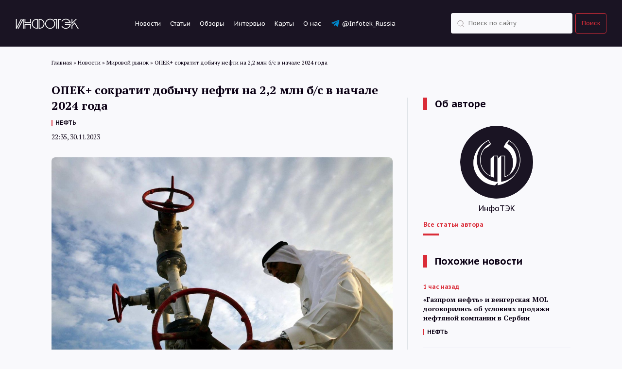

--- FILE ---
content_type: text/html; charset=UTF-8
request_url: https://itek.ru/news/opek-sokratit-dobychu-nefti-na-2-2-mln-b-s-v-nachale-2024-goda/
body_size: 11067
content:
<!doctype html>
<html lang="ru-RU">
    <head>
        <meta charset="UTF-8">
        <!--[if IE]>
            <meta http-equiv="X-UA-Compatible" content="IE = edge">
        <![endif]-->
        <meta name="viewport" content="width=device-width,initial-scale=1">
        <script id="yookassa-own-payment-methods-head">
window.yookassaOwnPaymentMethods = ["yookassa_epl"];
</script>
<meta name='robots' content='index, follow, max-image-preview:large, max-snippet:-1, max-video-preview:-1' />

	<!-- This site is optimized with the Yoast SEO plugin v25.6 - https://yoast.com/wordpress/plugins/seo/ -->
	<title>Как сократят добычу нефти участники ОПЕК+: новые решения | ИнфоТЭК</title>
	<meta name="description" content="Заседание ОПЕК+, которое заставило рынок поволноваться в последнюю неделю, в четверг всё-таки пришло к своему логическому завершению: страны договорились о сокращении добычи нефти в общей сложности..." />
	<link rel="canonical" href="https://itek.ru/news/opek-sokratit-dobychu-nefti-na-2-2-mln-b-s-v-nachale-2024-goda/" />
	<meta property="og:locale" content="ru_RU" />
	<meta property="og:type" content="article" />
	<meta property="og:title" content="Как сократят добычу нефти участники ОПЕК+: новые решения" />
	<meta property="og:description" content="Заседание ОПЕК+, которое заставило рынок поволноваться в последнюю неделю, в четверг всё-таки пришло к своему логическому завершению: страны договорились о сокращении добычи нефти в общей сложности на 2,2 млн б/с в первом квартале 2024 года. Вице-премьер России Александр Новак после заседания пояснил, что из этого объема 1 млн б/с придется на Саудовскую Аравию, 500 тыс. [&hellip;]" />
	<meta property="og:url" content="https://itek.ru/news/opek-sokratit-dobychu-nefti-na-2-2-mln-b-s-v-nachale-2024-goda/" />
	<meta property="og:site_name" content="ИнфоТЭК" />
	<meta property="article:modified_time" content="2023-11-30T19:44:21+00:00" />
	<meta property="og:image" content="https://itek.ru/wp-content/uploads/2023/02/neft-araby.jpg" />
	<meta property="og:image:width" content="1500" />
	<meta property="og:image:height" content="951" />
	<meta property="og:image:type" content="image/jpeg" />
	<meta name="twitter:card" content="summary_large_image" />
	<meta name="twitter:title" content="Как сократят добычу нефти участники ОПЕК+: новые решения" />
	<meta name="twitter:description" content="Заседание ОПЕК+, которое заставило рынок поволноваться в последнюю неделю, в четверг всё-таки пришло к своему логическому завершению: страны договорились о сокращении добычи нефти в общей сложности..." />
	<script type="application/ld+json" class="yoast-schema-graph">{"@context":"https://schema.org","@graph":[{"@type":"WebPage","@id":"https://itek.ru/news/opek-sokratit-dobychu-nefti-na-2-2-mln-b-s-v-nachale-2024-goda/","url":"https://itek.ru/news/opek-sokratit-dobychu-nefti-na-2-2-mln-b-s-v-nachale-2024-goda/","name":"ОПЕК+ сократит добычу нефти на 2,2 млн б/с в начале 2024 года | ИнфоТЭК","isPartOf":{"@id":"https://itek.ru/#website"},"primaryImageOfPage":{"@id":"https://itek.ru/news/opek-sokratit-dobychu-nefti-na-2-2-mln-b-s-v-nachale-2024-goda/#primaryimage"},"image":{"@id":"https://itek.ru/news/opek-sokratit-dobychu-nefti-na-2-2-mln-b-s-v-nachale-2024-goda/#primaryimage"},"thumbnailUrl":"https://itek.ru/wp-content/uploads/2023/02/neft-araby.jpg","datePublished":"2023-11-30T19:35:26+00:00","dateModified":"2023-11-30T19:44:21+00:00","inLanguage":"ru-RU","potentialAction":[{"@type":"ReadAction","target":["https://itek.ru/news/opek-sokratit-dobychu-nefti-na-2-2-mln-b-s-v-nachale-2024-goda/"]}]},{"@type":"ImageObject","inLanguage":"ru-RU","@id":"https://itek.ru/news/opek-sokratit-dobychu-nefti-na-2-2-mln-b-s-v-nachale-2024-goda/#primaryimage","url":"https://itek.ru/wp-content/uploads/2023/02/neft-araby.jpg","contentUrl":"https://itek.ru/wp-content/uploads/2023/02/neft-araby.jpg","width":1500,"height":951},{"@type":"WebSite","@id":"https://itek.ru/#website","url":"https://itek.ru/","name":"ИнфоТЭК","description":"Новости ТЭК России и мира, аналитика, мнения","publisher":{"@id":"https://itek.ru/#organization"},"potentialAction":[{"@type":"SearchAction","target":{"@type":"EntryPoint","urlTemplate":"https://itek.ru/?s={search_term_string}"},"query-input":{"@type":"PropertyValueSpecification","valueRequired":true,"valueName":"search_term_string"}}],"inLanguage":"ru-RU"},{"@type":"Organization","@id":"https://itek.ru/#organization","name":"ИнфоТЭК-Терминал","alternateName":"ИнфоТЭК","url":"https://itek.ru/","logo":{"@type":"ImageObject","inLanguage":"ru-RU","@id":"https://itek.ru/#/schema/logo/image/","url":"https://itek.ru/wp-content/uploads/2023/09/Black-bg-flat.png","contentUrl":"https://itek.ru/wp-content/uploads/2023/09/Black-bg-flat.png","width":361,"height":359,"caption":"ИнфоТЭК-Терминал"},"image":{"@id":"https://itek.ru/#/schema/logo/image/"},"sameAs":["https://t.me/Infotek_Russia"]}]}</script>
	<!-- / Yoast SEO plugin. -->


<link rel='stylesheet' id='wp-block-library-css' href='https://itek.ru/wp-includes/css/dist/block-library/style.min.css?ver=6.6.1' media='all' />
<style id='co-authors-plus-coauthors-style-inline-css'>
.wp-block-co-authors-plus-coauthors.is-layout-flow [class*=wp-block-co-authors-plus]{display:inline}

</style>
<style id='co-authors-plus-avatar-style-inline-css'>
.wp-block-co-authors-plus-avatar :where(img){height:auto;max-width:100%;vertical-align:bottom}.wp-block-co-authors-plus-coauthors.is-layout-flow .wp-block-co-authors-plus-avatar :where(img){vertical-align:middle}.wp-block-co-authors-plus-avatar:is(.alignleft,.alignright){display:table}.wp-block-co-authors-plus-avatar.aligncenter{display:table;margin-inline:auto}

</style>
<style id='co-authors-plus-image-style-inline-css'>
.wp-block-co-authors-plus-image{margin-bottom:0}.wp-block-co-authors-plus-image :where(img){height:auto;max-width:100%;vertical-align:bottom}.wp-block-co-authors-plus-coauthors.is-layout-flow .wp-block-co-authors-plus-image :where(img){vertical-align:middle}.wp-block-co-authors-plus-image:is(.alignfull,.alignwide) :where(img){width:100%}.wp-block-co-authors-plus-image:is(.alignleft,.alignright){display:table}.wp-block-co-authors-plus-image.aligncenter{display:table;margin-inline:auto}

</style>
<style id='classic-theme-styles-inline-css'>
/*! This file is auto-generated */
.wp-block-button__link{color:#fff;background-color:#32373c;border-radius:9999px;box-shadow:none;text-decoration:none;padding:calc(.667em + 2px) calc(1.333em + 2px);font-size:1.125em}.wp-block-file__button{background:#32373c;color:#fff;text-decoration:none}
</style>
<style id='global-styles-inline-css'>
:root{--wp--preset--aspect-ratio--square: 1;--wp--preset--aspect-ratio--4-3: 4/3;--wp--preset--aspect-ratio--3-4: 3/4;--wp--preset--aspect-ratio--3-2: 3/2;--wp--preset--aspect-ratio--2-3: 2/3;--wp--preset--aspect-ratio--16-9: 16/9;--wp--preset--aspect-ratio--9-16: 9/16;--wp--preset--color--black: #000000;--wp--preset--color--cyan-bluish-gray: #abb8c3;--wp--preset--color--white: #ffffff;--wp--preset--color--pale-pink: #f78da7;--wp--preset--color--vivid-red: #cf2e2e;--wp--preset--color--luminous-vivid-orange: #ff6900;--wp--preset--color--luminous-vivid-amber: #fcb900;--wp--preset--color--light-green-cyan: #7bdcb5;--wp--preset--color--vivid-green-cyan: #00d084;--wp--preset--color--pale-cyan-blue: #8ed1fc;--wp--preset--color--vivid-cyan-blue: #0693e3;--wp--preset--color--vivid-purple: #9b51e0;--wp--preset--gradient--vivid-cyan-blue-to-vivid-purple: linear-gradient(135deg,rgba(6,147,227,1) 0%,rgb(155,81,224) 100%);--wp--preset--gradient--light-green-cyan-to-vivid-green-cyan: linear-gradient(135deg,rgb(122,220,180) 0%,rgb(0,208,130) 100%);--wp--preset--gradient--luminous-vivid-amber-to-luminous-vivid-orange: linear-gradient(135deg,rgba(252,185,0,1) 0%,rgba(255,105,0,1) 100%);--wp--preset--gradient--luminous-vivid-orange-to-vivid-red: linear-gradient(135deg,rgba(255,105,0,1) 0%,rgb(207,46,46) 100%);--wp--preset--gradient--very-light-gray-to-cyan-bluish-gray: linear-gradient(135deg,rgb(238,238,238) 0%,rgb(169,184,195) 100%);--wp--preset--gradient--cool-to-warm-spectrum: linear-gradient(135deg,rgb(74,234,220) 0%,rgb(151,120,209) 20%,rgb(207,42,186) 40%,rgb(238,44,130) 60%,rgb(251,105,98) 80%,rgb(254,248,76) 100%);--wp--preset--gradient--blush-light-purple: linear-gradient(135deg,rgb(255,206,236) 0%,rgb(152,150,240) 100%);--wp--preset--gradient--blush-bordeaux: linear-gradient(135deg,rgb(254,205,165) 0%,rgb(254,45,45) 50%,rgb(107,0,62) 100%);--wp--preset--gradient--luminous-dusk: linear-gradient(135deg,rgb(255,203,112) 0%,rgb(199,81,192) 50%,rgb(65,88,208) 100%);--wp--preset--gradient--pale-ocean: linear-gradient(135deg,rgb(255,245,203) 0%,rgb(182,227,212) 50%,rgb(51,167,181) 100%);--wp--preset--gradient--electric-grass: linear-gradient(135deg,rgb(202,248,128) 0%,rgb(113,206,126) 100%);--wp--preset--gradient--midnight: linear-gradient(135deg,rgb(2,3,129) 0%,rgb(40,116,252) 100%);--wp--preset--font-size--small: 13px;--wp--preset--font-size--medium: 20px;--wp--preset--font-size--large: 36px;--wp--preset--font-size--x-large: 42px;--wp--preset--spacing--20: 0.44rem;--wp--preset--spacing--30: 0.67rem;--wp--preset--spacing--40: 1rem;--wp--preset--spacing--50: 1.5rem;--wp--preset--spacing--60: 2.25rem;--wp--preset--spacing--70: 3.38rem;--wp--preset--spacing--80: 5.06rem;--wp--preset--shadow--natural: 6px 6px 9px rgba(0, 0, 0, 0.2);--wp--preset--shadow--deep: 12px 12px 50px rgba(0, 0, 0, 0.4);--wp--preset--shadow--sharp: 6px 6px 0px rgba(0, 0, 0, 0.2);--wp--preset--shadow--outlined: 6px 6px 0px -3px rgba(255, 255, 255, 1), 6px 6px rgba(0, 0, 0, 1);--wp--preset--shadow--crisp: 6px 6px 0px rgba(0, 0, 0, 1);}:where(.is-layout-flex){gap: 0.5em;}:where(.is-layout-grid){gap: 0.5em;}body .is-layout-flex{display: flex;}.is-layout-flex{flex-wrap: wrap;align-items: center;}.is-layout-flex > :is(*, div){margin: 0;}body .is-layout-grid{display: grid;}.is-layout-grid > :is(*, div){margin: 0;}:where(.wp-block-columns.is-layout-flex){gap: 2em;}:where(.wp-block-columns.is-layout-grid){gap: 2em;}:where(.wp-block-post-template.is-layout-flex){gap: 1.25em;}:where(.wp-block-post-template.is-layout-grid){gap: 1.25em;}.has-black-color{color: var(--wp--preset--color--black) !important;}.has-cyan-bluish-gray-color{color: var(--wp--preset--color--cyan-bluish-gray) !important;}.has-white-color{color: var(--wp--preset--color--white) !important;}.has-pale-pink-color{color: var(--wp--preset--color--pale-pink) !important;}.has-vivid-red-color{color: var(--wp--preset--color--vivid-red) !important;}.has-luminous-vivid-orange-color{color: var(--wp--preset--color--luminous-vivid-orange) !important;}.has-luminous-vivid-amber-color{color: var(--wp--preset--color--luminous-vivid-amber) !important;}.has-light-green-cyan-color{color: var(--wp--preset--color--light-green-cyan) !important;}.has-vivid-green-cyan-color{color: var(--wp--preset--color--vivid-green-cyan) !important;}.has-pale-cyan-blue-color{color: var(--wp--preset--color--pale-cyan-blue) !important;}.has-vivid-cyan-blue-color{color: var(--wp--preset--color--vivid-cyan-blue) !important;}.has-vivid-purple-color{color: var(--wp--preset--color--vivid-purple) !important;}.has-black-background-color{background-color: var(--wp--preset--color--black) !important;}.has-cyan-bluish-gray-background-color{background-color: var(--wp--preset--color--cyan-bluish-gray) !important;}.has-white-background-color{background-color: var(--wp--preset--color--white) !important;}.has-pale-pink-background-color{background-color: var(--wp--preset--color--pale-pink) !important;}.has-vivid-red-background-color{background-color: var(--wp--preset--color--vivid-red) !important;}.has-luminous-vivid-orange-background-color{background-color: var(--wp--preset--color--luminous-vivid-orange) !important;}.has-luminous-vivid-amber-background-color{background-color: var(--wp--preset--color--luminous-vivid-amber) !important;}.has-light-green-cyan-background-color{background-color: var(--wp--preset--color--light-green-cyan) !important;}.has-vivid-green-cyan-background-color{background-color: var(--wp--preset--color--vivid-green-cyan) !important;}.has-pale-cyan-blue-background-color{background-color: var(--wp--preset--color--pale-cyan-blue) !important;}.has-vivid-cyan-blue-background-color{background-color: var(--wp--preset--color--vivid-cyan-blue) !important;}.has-vivid-purple-background-color{background-color: var(--wp--preset--color--vivid-purple) !important;}.has-black-border-color{border-color: var(--wp--preset--color--black) !important;}.has-cyan-bluish-gray-border-color{border-color: var(--wp--preset--color--cyan-bluish-gray) !important;}.has-white-border-color{border-color: var(--wp--preset--color--white) !important;}.has-pale-pink-border-color{border-color: var(--wp--preset--color--pale-pink) !important;}.has-vivid-red-border-color{border-color: var(--wp--preset--color--vivid-red) !important;}.has-luminous-vivid-orange-border-color{border-color: var(--wp--preset--color--luminous-vivid-orange) !important;}.has-luminous-vivid-amber-border-color{border-color: var(--wp--preset--color--luminous-vivid-amber) !important;}.has-light-green-cyan-border-color{border-color: var(--wp--preset--color--light-green-cyan) !important;}.has-vivid-green-cyan-border-color{border-color: var(--wp--preset--color--vivid-green-cyan) !important;}.has-pale-cyan-blue-border-color{border-color: var(--wp--preset--color--pale-cyan-blue) !important;}.has-vivid-cyan-blue-border-color{border-color: var(--wp--preset--color--vivid-cyan-blue) !important;}.has-vivid-purple-border-color{border-color: var(--wp--preset--color--vivid-purple) !important;}.has-vivid-cyan-blue-to-vivid-purple-gradient-background{background: var(--wp--preset--gradient--vivid-cyan-blue-to-vivid-purple) !important;}.has-light-green-cyan-to-vivid-green-cyan-gradient-background{background: var(--wp--preset--gradient--light-green-cyan-to-vivid-green-cyan) !important;}.has-luminous-vivid-amber-to-luminous-vivid-orange-gradient-background{background: var(--wp--preset--gradient--luminous-vivid-amber-to-luminous-vivid-orange) !important;}.has-luminous-vivid-orange-to-vivid-red-gradient-background{background: var(--wp--preset--gradient--luminous-vivid-orange-to-vivid-red) !important;}.has-very-light-gray-to-cyan-bluish-gray-gradient-background{background: var(--wp--preset--gradient--very-light-gray-to-cyan-bluish-gray) !important;}.has-cool-to-warm-spectrum-gradient-background{background: var(--wp--preset--gradient--cool-to-warm-spectrum) !important;}.has-blush-light-purple-gradient-background{background: var(--wp--preset--gradient--blush-light-purple) !important;}.has-blush-bordeaux-gradient-background{background: var(--wp--preset--gradient--blush-bordeaux) !important;}.has-luminous-dusk-gradient-background{background: var(--wp--preset--gradient--luminous-dusk) !important;}.has-pale-ocean-gradient-background{background: var(--wp--preset--gradient--pale-ocean) !important;}.has-electric-grass-gradient-background{background: var(--wp--preset--gradient--electric-grass) !important;}.has-midnight-gradient-background{background: var(--wp--preset--gradient--midnight) !important;}.has-small-font-size{font-size: var(--wp--preset--font-size--small) !important;}.has-medium-font-size{font-size: var(--wp--preset--font-size--medium) !important;}.has-large-font-size{font-size: var(--wp--preset--font-size--large) !important;}.has-x-large-font-size{font-size: var(--wp--preset--font-size--x-large) !important;}
:where(.wp-block-post-template.is-layout-flex){gap: 1.25em;}:where(.wp-block-post-template.is-layout-grid){gap: 1.25em;}
:where(.wp-block-columns.is-layout-flex){gap: 2em;}:where(.wp-block-columns.is-layout-grid){gap: 2em;}
:root :where(.wp-block-pullquote){font-size: 1.5em;line-height: 1.6;}
</style>
<link rel='stylesheet' id='woocommerce-layout-css' href='https://itek.ru/wp-content/plugins/woocommerce/assets/css/woocommerce-layout.css?ver=9.8.6' media='all' />
<link rel='stylesheet' id='woocommerce-smallscreen-css' href='https://itek.ru/wp-content/plugins/woocommerce/assets/css/woocommerce-smallscreen.css?ver=9.8.6' media='only screen and (max-width: 768px)' />
<link rel='stylesheet' id='woocommerce-general-css' href='https://itek.ru/wp-content/plugins/woocommerce/assets/css/woocommerce.css?ver=9.8.6' media='all' />
<style id='woocommerce-inline-inline-css'>
.woocommerce form .form-row .required { visibility: visible; }
</style>
<link rel='stylesheet' id='brands-styles-css' href='https://itek.ru/wp-content/plugins/woocommerce/assets/css/brands.css?ver=9.8.6' media='all' />
<link rel='stylesheet' id='infotek-style-css' href='https://itek.ru/wp-content/themes/infotek/css/main.min.css?ver=1768844464' media='all' />
<link rel='stylesheet' id='fancybox-style-css' href='https://itek.ru/wp-content/themes/infotek/css/jquery.fancybox.min.css?ver=6.6.1' media='all' />
<script src="https://itek.ru/wp-includes/js/jquery/jquery.min.js?ver=3.7.1" id="jquery-core-js"></script>
<script src="https://itek.ru/wp-includes/js/jquery/jquery-migrate.min.js?ver=3.4.1" id="jquery-migrate-js"></script>
<script src="https://itek.ru/wp-content/plugins/woocommerce/assets/js/jquery-blockui/jquery.blockUI.min.js?ver=2.7.0-wc.9.8.6" id="jquery-blockui-js" defer data-wp-strategy="defer"></script>
<script id="wc-add-to-cart-js-extra">
var wc_add_to_cart_params = {"ajax_url":"\/wp-admin\/admin-ajax.php","wc_ajax_url":"\/?wc-ajax=%%endpoint%%","i18n_view_cart":"\u041f\u0440\u043e\u0441\u043c\u043e\u0442\u0440 \u043a\u043e\u0440\u0437\u0438\u043d\u044b","cart_url":"https:\/\/itek.ru\/cart\/","is_cart":"","cart_redirect_after_add":"yes"};
</script>
<script src="https://itek.ru/wp-content/plugins/woocommerce/assets/js/frontend/add-to-cart.min.js?ver=9.8.6" id="wc-add-to-cart-js" defer data-wp-strategy="defer"></script>
<script src="https://itek.ru/wp-content/plugins/woocommerce/assets/js/js-cookie/js.cookie.min.js?ver=2.1.4-wc.9.8.6" id="js-cookie-js" defer data-wp-strategy="defer"></script>
<script id="woocommerce-js-extra">
var woocommerce_params = {"ajax_url":"\/wp-admin\/admin-ajax.php","wc_ajax_url":"\/?wc-ajax=%%endpoint%%","i18n_password_show":"\u041f\u043e\u043a\u0430\u0437\u0430\u0442\u044c \u043f\u0430\u0440\u043e\u043b\u044c","i18n_password_hide":"\u0421\u043a\u0440\u044b\u0442\u044c \u043f\u0430\u0440\u043e\u043b\u044c"};
</script>
<script src="https://itek.ru/wp-content/plugins/woocommerce/assets/js/frontend/woocommerce.min.js?ver=9.8.6" id="woocommerce-js" defer data-wp-strategy="defer"></script>
	<noscript><style>.woocommerce-product-gallery{ opacity: 1 !important; }</style></noscript>
	<link rel="amphtml" href="https://itek.ru/news/opek-sokratit-dobychu-nefti-na-2-2-mln-b-s-v-nachale-2024-goda/amp/"><link rel="icon" href="https://itek.ru/wp-content/uploads/2023/10/cropped-android-chrome-512x512-1-32x32.png" sizes="32x32" />
<link rel="icon" href="https://itek.ru/wp-content/uploads/2023/10/cropped-android-chrome-512x512-1-192x192.png" sizes="192x192" />
<link rel="apple-touch-icon" href="https://itek.ru/wp-content/uploads/2023/10/cropped-android-chrome-512x512-1-180x180.png" />
<meta name="msapplication-TileImage" content="https://itek.ru/wp-content/uploads/2023/10/cropped-android-chrome-512x512-1-270x270.png" />
        <link rel="preconnect" href="https://fonts.gstatic.com" crossorigin>
        <link href="https://fonts.googleapis.com/css2?family=PT+Sans+Caption:wght@400;700&family=PT+Sans:wght@400;700&family=PT+Serif:wght@400;700&display=swap" rel="stylesheet" />
        <link rel="apple-touch-icon" sizes="180x180" href="/wp-content/themes/infotek/apple-touch-icon.png">
        <link rel="icon" type="image/png" sizes="32x32" href="/wp-content/themes/infotek/favicon-32x32.png">
        <link rel="icon" type="image/png" sizes="16x16" href="/wp-content/themes/infotek/favicon-16x16.png">
        <link rel="manifest" href="/wp-content/themes/infotek/site.webmanifest">
        <link rel="mask-icon" href="/wp-content/themes/infotek/safari-pinned-tab.svg" color="#5bbad5">
        <meta name="msapplication-TileColor" content="#2b5797">
        <meta name="theme-color" content="#ffffff">
        <!-- Yandex.Metrika counter -->
		<script type="text/javascript">
		   (function(m,e,t,r,i,k,a){m[i]=m[i]||function(){(m[i].a=m[i].a||[]).push(arguments)};
		   m[i].l=1*new Date();
		   for (var j = 0; j < document.scripts.length; j++) {if (document.scripts[j].src === r) { return; }}
		   k=e.createElement(t),a=e.getElementsByTagName(t)[0],k.async=1,k.src=r,a.parentNode.insertBefore(k,a)})
		   (window, document, "script", "https://mc.yandex.ru/metrika/tag.js", "ym");

		   ym(88278054, "init", {
				clickmap:true,
				trackLinks:true,
				accurateTrackBounce:true
		   });
		</script>
        <!-- /Yandex.Metrika counter -->
		<!-- Google tag (gtag.js) -->
		<script async src="https://www.googletagmanager.com/gtag/js?id=G-RP5YDPZE4C"></script>
		<script>
		  window.dataLayer = window.dataLayer || [];
		  function gtag(){dataLayer.push(arguments);}
		  gtag('js', new Date());

		  gtag('config', 'G-RP5YDPZE4C');
		</script>
        <!-- Top.Mail.Ru counter -->
        <script type="text/javascript">
            var _tmr = window._tmr || (window._tmr = []);
            _tmr.push({id: "3473586", type: "pageView", start: (new Date()).getTime()});
            (function (d, w, id) {
                if (d.getElementById(id)) return;
                var ts = d.createElement("script"); ts.type = "text/javascript"; ts.async = true; ts.id = id;
                ts.src = "https://top-fwz1.mail.ru/js/code.js";
                var f = function () {var s = d.getElementsByTagName("script")[0]; s.parentNode.insertBefore(ts, s);};
                if (w.opera == "[object Opera]") { d.addEventListener("DOMContentLoaded", f, false); } else { f(); }
            })(document, window, "tmr-code");
        </script>
        <!-- /Top.Mail.Ru counter -->
        <!-- Yandex.RTB -->
        <script>window.yaContextCb=window.yaContextCb||[]</script>
        <script src="https://yandex.ru/ads/system/context.js" async></script>
        <!-- /Yandex.RTB -->
    </head>
    <body>
        <noscript><div><img src="https://mc.yandex.ru/watch/88278054" style="position:absolute; left:-9999px;" alt="" /></div></noscript>
        <noscript><div><img src="https://top-fwz1.mail.ru/counter?id=3473586;js=na" style="position:absolute;left:-9999px;" alt="Top.Mail.Ru" /></div></noscript>
        <header>
            <div class="header-wrapper">
                <a href="/" class="logo">
                    <img src="/wp-content/themes/infotek/images/theme/logo.svg" alt="Infotek">
                </a>
                <nav class="menu">
                    <a href="https://itek.ru/news/">Новости</a>
<a href="https://itek.ru/analytics/">Статьи</a>
<a href="https://itek.ru/reviews/">Обзоры</a>
<a href="https://itek.ru/category/interview/?type=analytics">Интервью</a>
<a href="https://itek.ru/product-category/maps/">Карты</a>
<a href="https://itek.ru/about/">О нас</a>
<a target="_blank" rel="noopener" href="https://t.me/Infotek_Russia">@Infotek_Russia</a>
                </nav>
                <form class="search-form" action="https://itek.ru" method="get">
                    <div class="form-element search d-flex justify-content-between flex-row">
                        <input class="search" type="text" name="s" value="" placeholder="Поиск по сайту" required />
                        <input type="hidden" name="orderby" value="date" />
                        <button type="submit">Поиск</button>
                    </div>
                </form>
            </div>
            <div class="mobile-menu_trigger">
                <div class="line"></div>
                <div class="line"></div>
                <div class="line"></div>
            </div>
            <div class="mobile-menu">
                <div>
                    <nav class="mobile-menu_links text-white">
                        <form action="https://itek.ru" class="mobile-menu_search-form mb-40" method="GET">
                            <div class="form-element search">
                                <input class="search" type="text" name="s" value="" placeholder="Поиск по сайту" required />
                                <input type="hidden" name="orderby" value="date" />
                                <button type="submit">Поиск</button>
                            </div>
                        </form>
                        <a href="https://itek.ru/news/">Новости</a>
<a href="https://itek.ru/analytics/">Статьи</a>
<a href="https://itek.ru/reviews/">Обзоры</a>
<a href="https://itek.ru/category/interview/?type=analytics">Интервью</a>
<a href="https://itek.ru/product-category/maps/">Карты</a>
<a href="https://itek.ru/about/">О нас</a>
<a target="_blank" rel="noopener" href="https://t.me/Infotek_Russia">@Infotek_Russia</a>
                    </nav>
                </div>
            </div>
        </header>
		        <div id="main-wrapper" class="wrapper">
            <div class="breadcrumbs container" itemscope itemtype="http://schema.org/BreadcrumbList"><span itemprop="itemListElement" itemscope itemtype="http://schema.org/ListItem"><a href="https://itek.ru" itemprop="item"><span itemprop="name">Главная</span></a><meta itemprop="position" content="1" /></span><span class="sep"> » </span>
<span itemprop="itemListElement" itemscope itemtype="http://schema.org/ListItem"><a href="https://itek.ru/news/" itemprop="item"><span itemprop="name">Новости</span></a><meta itemprop="position" content="2" /></span><span class="sep"> » </span>
<span itemprop="itemListElement" itemscope itemtype="http://schema.org/ListItem"><a href="https://itek.ru/category/world-market/" itemprop="item"><span itemprop="name">Мировой рынок</span></a><meta itemprop="position" content="3" /></span><span class="sep"> » </span>
<span itemprop="itemListElement" itemscope itemtype="http://schema.org/ListItem"><span itemprop="name">ОПЕК+ сократит добычу нефти на 2,2 млн б/с в начале 2024 года</span><meta itemprop="position" content="4" /></span></div>
        <div class="news-block">
        <div class="container news-container">
            <div class="row">
                <div class="col-lg-8 mb-64">
					<div class="article_meta" itemscope="" itemtype="https://schema.org/NewsArticle">
                        <div itemprop="datePublished">2023-11-30T22:35:26+03:00</div>
                        <div itemprop="dateModified">2023-11-30T22:44:21+03:00</div>
                        <div itemprop="mainEntityOfPage">https://itek.ru/news/opek-sokratit-dobychu-nefti-na-2-2-mln-b-s-v-nachale-2024-goda/</div>
                        <div itemprop="headline">ОПЕК+ сократит добычу нефти на 2,2 млн б/с в начале 2024 года</div>
                        <div itemprop="image">https://itek.ru/wp-content/uploads/2023/02/neft-araby-1200x761.jpg</div>
                        <div itemprop="publisher" itemscope="" itemtype="http://schema.org/Person">
                            <div itemprop="name">ИнфоТЭК</div>
                            <a href="https://itek.ru" itemprop="url"></a>
                        </div>
                        <div itemprop="articleBody"></div>
                                                                                <div itemprop="author" itemscope="" itemtype="https://schema.org/Person">
                                <div itemprop="name">ИнфоТЭК</div>
                                <a href="https://itek.ru/author/redaktor/" itemprop="url"></a>
                            </div>
                                                                        </div>
                    <div class="news-block__title">
                        <h1>ОПЕК+ сократит добычу нефти на 2,2 млн б/с в начале 2024 года</h1>
                                                    <nav class="links-menu dark"><a href="https://itek.ru/tag/neft/" rel="tag">НЕФТЬ</a></nav>
                                                <time class="date" datetime="2023-11-30T22:35:00+0000">22:35, 30.11.2023</time>
                                            </div>
                    <div class="news-block__content">
                                                                                <div class="news-block__top-image">
                                <img src="https://itek.ru/wp-content/uploads/2023/02/neft-araby-1200x761.jpg" alt='ОПЕК+ сократит добычу нефти на 2,2 млн б/с в начале 2024 года' />
                                                                    <div class="photo-author">Фото:  Joe Raedle / Getty Images</div>
                                                            </div>
                                                <p>Заседание ОПЕК+, которое заставило рынок поволноваться в последнюю неделю, в четверг всё-таки пришло к своему логическому завершению: страны договорились о сокращении добычи нефти в общей сложности на 2,2 млн б/с в первом квартале 2024 года.</p>
<p>Вице-премьер России Александр Новак после заседания пояснил, что из этого объема 1 млн б/с придется на Саудовскую Аравию, 500 тыс. б/с – на Россию. Сокращение еще на 700 тыс. б/с возьмут на себя остальные участники ОПЕК+, пояснил он.</p>
<p>&#171;Саудовская Аравия подтвердила, что в первом квартале следующего года сохранит добровольное сокращение на 1 млн б/с. Россия увеличит сокращение экспорта, которое составляло у нас добровольно 300 тыс. б/с, мы на первый квартал приняли решение увеличить этот объем до 500 тыс. б/с. Ряд других стран, которые участвуют, добровольно также объявили о том, что снизят в первом квартале добычу еще на 700 тыс. б/с&#187;, – отметил вице-премьер России.</p>
<p>Он подчеркнул, что такие меры будут способствовать прохождению зимнего периода, когда спрос снижен, чтобы обеспечить стабильную работу нефтяных рынков и баланс спроса и предложения.</p>
<p>После заседания страны одна за другой стали сообщать о своих квотах, а чуть позже ОПЕК опубликовала их в своем официальном заявлении. Эти добровольные сокращения являются дополнением к обязательствам, объявленным в апреле 2023 года и позже продленным до конца 2024 года.</p>
<blockquote><p>Помимо уже упомянутых Саудовской Аравии и России о дополнительных добровольных сокращениях на первый квартал следующего года объявили: Ирак (223 тыс. б/с), ОАЭ (163 тыс. б/с), Кувейт (135 тыс. б/с), Казахстан (82 тыс. б/с), Алжир (51 тыс. б/с) и Оман (42 тыс. б/с).</p></blockquote>
<p>Цена январских фьючерсов на нефть Brent на лондонской бирже ICE Futures после заседания ОПЕК+ снизилась до минимума дня в $82,58 за баррель (-0,63%). Январский контракт истекает в четверг. Активнее торгующийся февральский контракт на нефть Brent обвалился на 3,3% и на минимуме торговался на уровне $80,04 за баррель, свидетельствуют данные биржи ICE.</p>
<p>Стоимость фьючерсов на WTI с поставкой в январе на Нью-Йоркской товарной бирже снизилась на 3,57%, до $75,08 за баррель. Уже к 20:39 мск нефтяные котировки отыграли, февральский фьючерс Brent торговался на уровне $81,51 за баррель, WTI стоила $76,58 за баррель.</p>
<p>Старший аналитик &#171;БКС Мир Инвестиций&#187; Рональд Смит считает, что такую динамику нефти объясняет факт того, что Саудовская Аравия решила не сокращать добычу больше, чем раньше и новые дополнительные сокращения составят всего 900 тыс. б/с.</p>
<p>&#171;Реальное дополнительное сокращение на 2 млн баррелей в сутки привело бы к росту цен&#187;, — пояснил Смит ИнфоТЭК.</p>
                        <div class="news-block__subscribe">
                            <span class="title">Следите за нашими новостями в удобном формате</span>
                            <div class="news-subscribe__links">
                                <a class="link dzen" target="_blank" rel="nofollow" href="https://dzen.ru/news/?favid=254169499">Перейти в <span>Дзен</span></a>
                                <a class="link telegram" target="_blank" rel="nofollow" href="https://t.me/Infotek_Russia">Канал в <span>Telegram</span></a>
                            </div>
                        </div>
                        <div class="ya-share2" data-curtain data-shape="round" data-services="vkontakte,odnoklassniki,telegram,viber,whatsapp"></div>
                    </div>
                </div>
                    <div class="col-lg-4 news-right single-column__right">
        <div class="articles-wrapper border-left pl-32">
            	<h3 class="bordered-title">Об авторе</h3>
					<div class="about-author">
			<div class="about-author__image">
				<img src="https://itek.ru/wp-content/uploads/2022/04/avatar_user_2_1649661869.png" alt='ИнфоТЭК' />
			</div>
			<div class="about-author__info">
				<div class="about-author__info-name text-center">ИнфоТЭК</div>
								<a href="https://itek.ru/author/redaktor/" class="about-author__info-link">Все статьи автора</a>
			</div>
		</div>
	            <h3 class="bordered-title">Похожие новости</h3>                                            <div class="articles-list__item">
                    <time datetime="2026-01-19T19:25:35+03:00" class="articles-list__item-time">1 час назад</time>
                    <a href="https://itek.ru/news/gazprom-neft-i-vengerskaya-mol-dogovorilis-ob-usloviyah-prodazhi-neftyanoj-kompanii-v-serbii/" class="articles-list__item-title">«Газпром нефть» и венгерская MOL договорились об условиях продажи нефтяной компании в Сербии</a>
                                            <nav class="links-menu"><a href="https://itek.ru/tag/neft/" rel="tag">НЕФТЬ</a></nav>
                                    </div>
                                            <div class="articles-list__item">
                    <time datetime="2026-01-19T18:32:21+03:00" class="articles-list__item-time">2 часа назад</time>
                    <a href="https://itek.ru/news/kitaj-zajmet-pochti-polovinu-litievogo-rynka-v-2026-godu/" class="articles-list__item-title">Китай займет почти половину литиевого рынка в 2026 году</a>
                                            <nav class="links-menu"><a href="https://itek.ru/tag/litij/" rel="tag">ЛИТИЙ</a></nav>
                                    </div>
                                            <div class="articles-list__item">
                    <time datetime="2026-01-19T18:29:54+03:00" class="articles-list__item-time">2 часа назад</time>
                    <a href="https://itek.ru/news/rosatom-pochti-zavershil-stroitelstvo-pervogo-reaktora-tureckoj-aes/" class="articles-list__item-title">«Росатом» почти завершил строительство первого реактора турецкой АЭС</a>
                                            <nav class="links-menu"><a href="https://itek.ru/tag/atom/" rel="tag">АТОМ</a></nav>
                                    </div>
                                            <div class="articles-list__item">
                    <time datetime="2026-01-19T15:05:03+03:00" class="articles-list__item-time">6 часов назад</time>
                    <a href="https://itek.ru/news/dobycha-na-krupnejshem-neftyanom-mestorozhdenii-kazahstana-ostanovlena-iz-za-pozhara/" class="articles-list__item-title">Добыча на крупнейшем нефтяном месторождении Казахстана остановлена из-за пожара</a>
                                            <nav class="links-menu"><a href="https://itek.ru/tag/neft/" rel="tag">НЕФТЬ</a></nav>
                                    </div>
                                            <div class="articles-list__item">
                    <time datetime="2026-01-19T13:52:20+03:00" class="articles-list__item-time">7 часов назад</time>
                    <a href="https://itek.ru/news/veter-v-more-velikobritaniya-stroit-8-4-gvt-morskih-vetroelektrostancij/" class="articles-list__item-title">Ветер в море: Великобритания строит 8,4 ГВт морских ветроэлектростанций</a>
                                            <nav class="links-menu"><a href="https://itek.ru/tag/vie/" rel="tag">ВИЭ</a></nav>
                                    </div>
                                </div>
    </div>
            </div>
        </div>
    </div>

        </div>
        <footer>
            <div class="container">
                <div class="footer-inner">
                    <div class="row flex-wrap">
                                                                                                        <div class="col-lg-2 col-md-3 col-sm-4 col-6 footer_item">
                    <h3 class="footer-title">Записи</h3>
                                                                                                                                                    <div class="footer-links">
                                        <a href="https://itek.ru/news/">Новости</a>
                                                                                                                                        <a href="https://itek.ru/analytics/">Статьи</a>
                                                                                                                                        <a href="https://itek.ru/reviews/">Обзоры</a>
                                                                                                                                        <a href="https://itek.ru/category/interview/?type=analytics">Интервью</a>
                                    </div>
                                                                                            </div>
                                                                                        <div class="col-lg-2 col-md-3 col-sm-4 col-6 footer_item">
                    <h3 class="footer-title">Рубрики</h3>
                                                                                                                                                    <div class="footer-links">
                                        <a href="https://itek.ru/category/world-market/">Мировой рынок</a>
                                                                                                                                        <a href="https://itek.ru/category/russian-market/">Российский рынок</a>
                                                                                                                                        <a href="https://itek.ru/category/technology/">Технологии</a>
                                                                                                                                        <a href="https://itek.ru/category/ecology/">Экология</a>
                                    </div>
                                                                                            </div>
                                                            <div class="col-lg-4 footer_contacts offset-lg-1 col-sm-4 col-6">
                            <h3 class="footer-title">Связаться с нами</h3>
                            <div class="footer-links">
                                <a href="mailto:editor@itek.ru">editor@itek.ru</a>
                            </div>
                            <div class="social-links">
                                <a class="nx telegram" href="https://t.me/Infotek_Russia" target="_blank" title="Наш Telegram">T</a>
                                <a class="nx zen" href="https://dzen.ru/itek" target="_blank" title="Дзен">Z</a>
                            </div>
                        </div>
                    </div>
					<div class="flex-wrap copyright-wrap">
						<p class="text-center">© ИнфоТЭК</p>
						<p class="text-center">Регистрация СМИ ЭЛ №ФС 77-85206 выдана 27 апреля 2023 г. Федеральной службой по надзору в сфере связи, информационных технологий и массовых коммуникаций</p>
                        <p class="text-center">Главный редактор: Фролов Александр Сергеевич <a href="mailto:editor@itek.ru">editor@itek.ru</a></p>
                        <p class="text-center">Редакция: <a href="mailto:editor@itek.ru">editor@itek.ru</a></p>
                        <p class="text-center"><a class="c-red" href="https://t.me/info_tek_bot" target="_blank">Написать нам в Telegram</a></p>
					</div>
						<div class="counters text-center mb-16">
						<!--LiveInternet counter-->
						<a href="https://www.liveinternet.ru/click" target="_blank">
							<img id="licntF3A1" width="31" height="31" style="border:0" title="LiveInternet" src="[data-uri]" alt=""/>
						</a>
						<script>
							(function(d,s){d.getElementById("licntF3A1").src="https://counter.yadro.ru/hit?t44.4;r"+escape(d.referrer)+((typeof(s)=="undefined")?"":";s"+s.width+"*"+s.height+"*"+(s.colorDepth?s.colorDepth:s.pixelDepth))+";u"+escape(d.URL)+";h"+escape(d.title.substring(0,150))+";"+Math.random()})(document,screen)
						</script>
												<!--/LiveInternet-->
					</div>
                </div>
            </div>
        </footer>
        <link rel='stylesheet' id='wc-blocks-style-css' href='https://itek.ru/wp-content/plugins/woocommerce/assets/client/blocks/wc-blocks.css?ver=wc-9.8.6' media='all' />
<script src="https://itek.ru/wp-content/themes/infotek/js/aos.min.js?ver=6.6.1" id="aos-js"></script>
<script src="https://itek.ru/wp-content/themes/infotek/js/slick.min.js?ver=6.6.1" id="slick-slider-js"></script>
<script src="https://itek.ru/wp-content/themes/infotek/js/jquery.fancybox.min.js?ver=6.6.1" id="fancybox-script-js"></script>
<script src="https://itek.ru/wp-content/themes/infotek/js/scripts.min.js?ver=1.3" id="infotek-main-js"></script>
<script src="https://itek.ru/wp-content/plugins/woocommerce/assets/js/sourcebuster/sourcebuster.min.js?ver=9.8.6" id="sourcebuster-js-js"></script>
<script id="wc-order-attribution-js-extra">
var wc_order_attribution = {"params":{"lifetime":1.0e-5,"session":30,"base64":false,"ajaxurl":"https:\/\/itek.ru\/wp-admin\/admin-ajax.php","prefix":"wc_order_attribution_","allowTracking":true},"fields":{"source_type":"current.typ","referrer":"current_add.rf","utm_campaign":"current.cmp","utm_source":"current.src","utm_medium":"current.mdm","utm_content":"current.cnt","utm_id":"current.id","utm_term":"current.trm","utm_source_platform":"current.plt","utm_creative_format":"current.fmt","utm_marketing_tactic":"current.tct","session_entry":"current_add.ep","session_start_time":"current_add.fd","session_pages":"session.pgs","session_count":"udata.vst","user_agent":"udata.uag"}};
</script>
<script src="https://itek.ru/wp-content/plugins/woocommerce/assets/js/frontend/order-attribution.min.js?ver=9.8.6" id="wc-order-attribution-js"></script>
                    <script>
                document.addEventListener('DOMContentLoaded', () => {
                    setTimeout(function(){
                        (function() {
                            if (window.pluso)if (typeof window.pluso.start == "function") return;
                            if (window.ifpluso==undefined) { window.pluso = 1;
                                var d = document, s = d.createElement('script'), g = 'getElementsByTagName';
                                s.type = 'text/javascript'; s.charset='UTF-8'; s.async = true;
                                s.src = ('https:' == window.location.protocol ? 'https' : 'http')  + '://yastatic.net/share2/share.js';
                                var h=d[g]('body')[0];
                                h.appendChild(s);
                            }
                        })();
                    }, 2500);
                });
            </script>
                <div class="up-btn"><span class="nx" aria-hidden="true">с</span></div>
    </body>
</html>

--- FILE ---
content_type: image/svg+xml
request_url: https://itek.ru/wp-content/themes/infotek/images/theme/logo.svg
body_size: 5162
content:
<svg width="186" height="32" fill="none" xmlns="http://www.w3.org/2000/svg"><path d="M18.352 1.473h-2.656L3.536 24.13V1.473H1.104v27.232H3.44L18.352 1.473ZM23.536 28.705V1.473H21.2L6.288 28.705h2.656l12.16-22.464v22.464h2.432Z" fill="#fff"/><path fill-rule="evenodd" clip-rule="evenodd" d="M47.253 18.005v-.756l-.174-.174c.047.311.105.62.174.93Zm-.316-2.516h.316v-3.412a14.052 14.052 0 0 0-.316 3.412Z" fill="#fff"/><path d="M44.95 13.185V1.473h-2.433v9.568H28.661V1.473H26.23v11.712h18.72ZM44.95 28.705V15.713H26.23v12.992h2.431v-10.88h13.856v10.88h2.432Z" fill="#fff"/><path fill-rule="evenodd" clip-rule="evenodd" d="M85.494 14.881c0-.657.043-1.302.128-1.935.108.403.199.814.272 1.233a16.261 16.261 0 0 1 .226 3.407 14.35 14.35 0 0 1-.093 1.161 17.48 17.48 0 0 1-.15-.538 14.482 14.482 0 0 1-.383-3.328Zm-38.24 2.368v.756a13.34 13.34 0 0 1-.175-.93l.174.174Zm0-1.76h-.317a14.052 14.052 0 0 1 .316-3.412v3.412ZM66.867 28.705h3.456c1.878 0 3.638-.352 5.28-1.056a13.715 13.715 0 0 0 4.288-2.944 13.93 13.93 0 0 0 2.88-4.32c.704-1.664 1.056-3.434 1.056-5.312 0-1.856-.352-3.605-1.056-5.248a13.39 13.39 0 0 0-2.848-4.352 13.28 13.28 0 0 0-4.288-2.912c-1.621-.725-3.37-1.088-5.248-1.088h-3.52v27.232ZM70.42 3.617H69.3v22.944h1.024c1.536 0 2.976-.298 4.32-.896a10.59 10.59 0 0 0 3.52-2.464 11.698 11.698 0 0 0 2.368-3.648c.576-1.386.864-2.88.864-4.48 0-1.6-.288-3.093-.864-4.48a10.885 10.885 0 0 0-2.336-3.616 10.678 10.678 0 0 0-3.488-2.464c-1.322-.597-2.752-.896-4.288-.896ZM64.34 1.473h-3.457c-1.877 0-3.648.363-5.312 1.088a13.652 13.652 0 0 0-4.32 2.912 13.827 13.827 0 0 0-2.88 4.352c-.704 1.643-1.056 3.403-1.056 5.28 0 1.856.352 3.616 1.056 5.28a13.93 13.93 0 0 0 2.88 4.32 13.714 13.714 0 0 0 4.288 2.944c1.643.704 3.403 1.056 5.28 1.056h3.52V1.473Zm-3.553 25.088h1.12V3.617h-1.024a10.74 10.74 0 0 0-4.352.896 11.419 11.419 0 0 0-3.552 2.464 11.696 11.696 0 0 0-2.368 3.648c-.576 1.387-.864 2.88-.864 4.48 0 1.6.288 3.094.864 4.48a11.698 11.698 0 0 0 2.368 3.648 11.407 11.407 0 0 0 3.488 2.432c1.344.598 2.784.896 4.32.896Z" fill="#fff"/><path fill-rule="evenodd" clip-rule="evenodd" d="M100.278 29.217c2.048 0 3.947-.373 5.696-1.12 1.771-.768 3.296-1.802 4.576-3.104a14.306 14.306 0 0 0 3.008-4.544 14.03 14.03 0 0 0 1.12-5.568c0-1.92-.373-3.722-1.12-5.408a13.747 13.747 0 0 0-3.008-4.416c-1.28-1.258-2.805-2.25-4.576-2.976-1.749-.746-3.648-1.12-5.696-1.12-2.048 0-3.958.374-5.728 1.12-1.75.726-3.264 1.718-4.544 2.976a14.19 14.19 0 0 0-3.04 4.416 13.396 13.396 0 0 0-1.072 4.706 16.261 16.261 0 0 1 .226 3.407c.18.984.462 1.939.846 2.863a14.767 14.767 0 0 0 3.04 4.544c1.28 1.302 2.794 2.336 4.544 3.104 1.77.747 3.68 1.12 5.728 1.12Zm-4.8-3.104c1.472.64 3.072.96 4.8.96 1.728 0 3.328-.32 4.8-.96 1.472-.64 2.731-1.504 3.776-2.592a12.07 12.07 0 0 0 2.496-3.872c.597-1.493.896-3.082.896-4.768 0-1.642-.299-3.178-.896-4.608a11.507 11.507 0 0 0-2.496-3.744c-1.045-1.066-2.304-1.898-3.776-2.496-1.472-.618-3.072-.928-4.8-.928-1.728 0-3.328.31-4.8.928-1.472.598-2.741 1.43-3.808 2.496a11.78 11.78 0 0 0-2.464 3.744c-.597 1.43-.896 2.966-.896 4.608 0 1.686.299 3.275.896 4.768a12.368 12.368 0 0 0 2.464 3.872c1.067 1.088 2.336 1.952 3.808 2.592ZM86.027 18.747c.046-.382.077-.77.093-1.16a14.947 14.947 0 0 1-.226-3.408 14.4 14.4 0 0 0-.272-1.233 14.42 14.42 0 0 0-.128 1.935c0 1.131.128 2.24.384 3.328.047.18.097.36.149.538ZM134.178 5.921h.25v-.294c-.085.097-.168.195-.25.294Z" fill="#fff"/><path d="M118.044 28.705h2.432V1.473H111.1v2.144h6.944v25.088ZM123.004 28.705h2.432V3.617h6.688V1.473h-9.12v27.232Z" fill="#fff"/><path fill-rule="evenodd" clip-rule="evenodd" d="M162.064 19.851a.571.571 0 0 0 .008-.04l.02-.092-.028.026v.106Zm.296-2.177c.009-.141.016-.282.02-.425l-.316-.316v.444l.296.297Zm-.296-2.185h.284c-.076-.461-.171-.919-.284-1.372v1.372Zm-27.636-9.862c-.085.097-.168.195-.25.294h.25v-.294Z" fill="#fff"/><path d="M143.276 11.041v2.144h16.736a12.55 12.55 0 0 0-1.44-4.704 12.977 12.977 0 0 0-3.072-3.904c-1.258-1.109-2.73-1.984-4.416-2.624-1.664-.661-3.456-.992-5.376-.992-1.408 0-2.752.182-4.032.544-1.28.342-2.464.832-3.552 1.472a13.884 13.884 0 0 0-2.912 2.272 13.355 13.355 0 0 0-2.08 2.848l1.984 1.088c.427-.853.982-1.653 1.664-2.4a11.043 11.043 0 0 1 2.4-1.92c.918-.554 1.92-.981 3.008-1.28 1.11-.32 2.283-.48 3.52-.48 1.344 0 2.603.182 3.776.544 1.174.363 2.251.896 3.232 1.6a11.464 11.464 0 0 1 2.592 2.496c.747.982 1.344 2.08 1.792 3.296h-13.824ZM143.276 17.857h14.048a13.712 13.712 0 0 1-1.664 3.776 11.58 11.58 0 0 1-2.56 2.912 11.865 11.865 0 0 1-3.392 1.856c-1.237.448-2.57.672-4 .672-1.258 0-2.453-.17-3.584-.512-1.13-.341-2.154-.8-3.072-1.376a12.06 12.06 0 0 1-2.432-2.08 10.598 10.598 0 0 1-1.632-2.624l-1.92 1.184a13.075 13.075 0 0 0 2.08 3.04 14.45 14.45 0 0 0 2.912 2.4 15.231 15.231 0 0 0 3.552 1.568c1.302.363 2.667.544 4.096.544 1.856 0 3.638-.341 5.344-1.024a14.337 14.337 0 0 0 4.512-2.848 14 14 0 0 0 3.168-4.288c.811-1.642 1.259-3.424 1.344-5.344h-16.8v2.144Z" fill="#fff"/><path fill-rule="evenodd" clip-rule="evenodd" d="m162.092 19.72-.028.025v.106l.008-.04.02-.092Zm.268-2.046-.296-.297v-.444l.316.316c-.004.143-.011.284-.02.425Zm-.296-3.557c.113.453.208.91.284 1.372h-.284v-1.372Z" fill="#fff"/><path d="M162.448 1.473v15.008l15.648-15.008h-3.104L164.88 11.17V1.473h-2.432ZM162.448 28.705h2.432v-7.904l6.496-6.24 8.768 14.144h2.848l-11.264-17.6-9.28 8.8v8.8Z" fill="#fff"/></svg>

--- FILE ---
content_type: application/javascript
request_url: https://itek.ru/wp-content/themes/infotek/js/scripts.min.js?ver=1.3
body_size: 3316
content:
jQuery(document).ready(function(e){let t=e(".reviews-slider__items");var a,o,r,d,i=()=>{let e=document.documentElement;e.style.setProperty("--app-height",window.innerHeight+"px")};window.addEventListener("resize",i),i(),AOS.init({anchorPlacement:"top-bottom",duration:1200,easing:"ease-in-out-back"}),t.each(function(){let t=e(this);t.slick({slidesToShow:3,arrows:!0,dots:!1,speed:700,cssEase:"ease-out",swipeToSlide:!0,slidesToScroll:1,prevArrow:t.parent().find(".prev-arrow"),nextArrow:t.parent().find(".next-arrow"),responsive:[{breakpoint:1024,settings:{slidesToShow:2}},{breakpoint:768,settings:{slidesToShow:1,arrows:!1,centerMode:!1,variableWidth:!0}},]})}),e("canvas").length&&(a=document.getElementById("chart1").getContext("2d"),o=document.getElementById("chart2").getContext("2d"),r=document.getElementById("chart3").getContext("2d"),d=document.getElementById("chart4").getContext("2d"),i=document.getElementById("chart5").getContext("2d"),new Chart(a,{type:"line",data:{labels:["Text","Text","Text","Text","Text"],datasets:[{data:[20,55,0,55,55],borderColor:"#0B0014",backgroundColor:"#0B0014",borderWidth:2},{data:[95,50,60,90,50],borderColor:"#DA2C38",backgroundColor:"#DA2C38",borderWidth:2},]},options:{plugins:{legend:{display:!1}},scales:{y:{beginAtZero:!0,ticks:{font:{size:10},color:"#A3A3A3"}},x:{ticks:{font:{size:10},color:"#A3A3A3"}}}}}),new Chart(o,{type:"line",data:{labels:["Text","Text","Text","Text","Text"],datasets:[{data:[10,30,40,80,40],backgroundColor:"rgba(31, 120, 180, 0.8)",fill:!0,pointRadius:0,borderWidth:0,tension:.5},{data:[95,50,60,90,50],backgroundColor:"rgba(11, 0, 20, 0.8)",fill:!0,pointRadius:0,borderWidth:0,tension:.5},{data:[20,80,0,55,95],backgroundColor:"rgba(218, 44, 56, 0.8)",fill:!0,pointRadius:0,borderWidth:0,tension:.5},]},options:{plugins:{legend:{display:!1}},scales:{y:{beginAtZero:!0,ticks:{font:{size:10},color:"#A3A3A3"}},x:{ticks:{font:{size:10},color:"#A3A3A3"}}}}}),new Chart(r,{type:"line",data:{labels:["Text","Text","Text","Text","Text","Text","Text","Text","Text","Text"],datasets:[{data:[20,55,0,55,55,20,55,0,55,55],borderColor:"#DA2C38",pointRadius:0,borderWidth:2}]},options:{plugins:{legend:{display:!1}},scales:{y:{display:!1},x:{display:!1}}}}),new Chart(d,{type:"line",data:{labels:["Text","Text","Text","Text","Text"],datasets:[{data:[20,55,0,55,55],borderColor:"#0B0014",backgroundColor:"#0B0014",fill:!0,borderWidth:0,pointRadius:0},{data:[95,50,60,90,50],borderColor:"#DA2C38",backgroundColor:"#DA2C38",fill:!0,borderWidth:0,pointRadius:0},]},options:{plugins:{legend:{display:!1}},scales:{y:{display:!1},x:{ticks:{font:{size:10},color:"#A3A3A3"}}}}}),new Chart(i,{type:"bar",data:{labels:["Text","Text","Text","Text","Text"],datasets:[{data:[20,55,0,55,55],borderColor:"#ffffff",backgroundColor:"#0B0014",barThickness:8,fill:!0,borderWidth:1,pointRadius:0},{data:[95,50,60,90,50],borderColor:"#ffffff",backgroundColor:"#DA2C38",barThickness:8,fill:!0,borderWidth:1,pointRadius:0},{data:[95,50,60,90,50],borderColor:"#ffffff",backgroundColor:"#A6CEE3",barThickness:8,fill:!0,borderWidth:1,pointRadius:0},]},options:{indexAxis:"y",plugins:{legend:{display:!1}},scales:{y:{beginAtZero:!0,ticks:{font:{size:10},color:"#A3A3A3"}},x:{ticks:{font:{size:10},color:"#A3A3A3"}}}}})),e(".mobile-menu_trigger").click(function(){e(".mobile-menu").toggleClass("active"),e(this).toggleClass("active"),e("body").toggleClass("no-scroll")}),e(window).scroll(function(){600<e(window).scrollTop()?e(".up-btn").show("fast"):e(".up-btn").hide("fast")}),e(".up-btn").on("click",function(){e("html,body").stop().animate({scrollTop:0},1e3)}),e("body").find(".mailpoet_form style").remove(),e("body").find(".mailpoet_form input").removeAttr("style");var n=e(".maps-slider__items");function s(t,a,o,r=!1,d=!1){if(!t&&!a)return!1;o||(o="N"),e.ajax({type:"post",url:ajaxHandler.url,dataType:"html",data:{searchString:t,page:a,ajaxLoad:o,catSearch:r,action_type:d,action:"photoSearch"},beforeSend:function(){l(),"N"==o?e("body").find(".photo-info__wrapper").remove():e("body").find(".photo-search__load").attr("disabled",!0).text("Загружаем...")},success:function(t){if(t){if(c(!0),"N"==o)e("body").find("#photo-search__result").remove(),e("body").find("#photo-library__block").prepend(t);else{var a=e("body").find(".photo-search__load").data("page"),r=e("body").find(".photo-search__load").data("all-pages");e(t).filter(".card").length,e("body").find(".photo-search__load").data("per-page"),a+=1,e("body").find(".search-photo__items .row").append(t),a>r?e("body").find(".btn-load__wrapper").remove():e(".photo-search__load").attr({disabled:!1,"data-page":a}).data("page",a).text("Загрузить еще")}}else c(!0),e(".photo-search__load").attr("disabled",!1).text("Загрузить еще")},error:function(t){c(!0),e(".photo-search__load").attr("disabled",!1).text("Загрузить еще"),console.error(t)}})}function l(){var t;e("body").addClass("load").append('<div class="loader">Loading...</div>'),(t=e("#NXModal")).length&&t.remove(),e("body").append('<div class="nx-modal" id="NXModal"></div>').addClass("modal-opened"),e("#NXModal").fadeIn().height(e(document).height())}function c(t=""){e("body").removeClass("load"),e("body").find(".loader").remove(),t&&p()}function p(){e("body").is(".load")||(e("#NXModal").fadeOut(),e("body").removeClass("modal-opened"))}n.length&&n.slick({slidesToShow:4,arrows:!0,dots:!1,speed:700,cssEase:"ease-out",swipeToSlide:!0,slidesToScroll:1,prevArrow:n.parent().find(".prev-arrow"),nextArrow:n.parent().find(".next-arrow"),responsive:[{breakpoint:1024,settings:{slidesToShow:2}},{breakpoint:768,settings:{slidesToShow:1,arrows:!1,centerMode:!1,variableWidth:!0}},]}),function t(){var a=e('input[type="tel"]');if(0===a.length)return!1;var o=function(e){return e.value.replace(/\D/g,"")},r=function(e){var t=e.target,a=o(t),r=e.clipboardData||window.clipboardData;if(r){var d=r.getData("Text");if(/\D/g.test(d)){t.value=a;return}}},d=function(e){var t=e.target,a=o(t),r=t.selectionStart,d="";if(!a)return t.value="";if(t.value.length!=r){var i=e.target.selectionStart;/\D/g.test(e.data)?(t.value=s(a.replace(/\D/g,""),i),e.target.setSelectionRange(i,i)):(t.value=s(a.substring(0,11),i),e.target.setSelectionRange(i,i));return}["0","1","2","3","4","5","6","7","8","9"].indexOf(a[0])>-1?("9"===a[0]&&(a="+7"+a),d=t.value="+7",a.length>1&&(d+="("+a.substring(1,4)),a.length>=5&&(d+=")"+a.substring(4,7)),a.length>=8&&(d+="-"+a.substring(7,9)),a.length>=10&&(d+="-"+a.substring(9,11))):d="+"+a.substring(0,16),t.value=d},i=function(e){var t=e.target.value.replace(/\D/g,"");8==e.keyCode&&1==t.length&&(e.target.value="")};for(var n of(a[0].value&&a[0].setAttribute("value",a[0].value.replace(/(\d{3})(\d{3})(\d{2})(\d{2})/g,"+7($1)$2-$3-$4")),a))n.addEventListener("keyup",i),n.addEventListener("input",d,!1),n.addEventListener("paste",r,!1);function s(e){if(["8"].indexOf(e.substring(0,1))&&(e=""),2==e.length)var t=e.replace(/(\d{1})(\d{1})/g,"+$1($2");else 3==e.length?t=e.replace(/(\d{1})(\d{2})/g,"+$1($2"):4==e.length?t=e.replace(/(\d{1})(\d{3})/g,"+$1($2)"):5==e.length?t=e.replace(/(\d{1})(\d{3})(\d{1})/g,"+$1($2)$3"):6==e.length?t=e.replace(/(\d{1})(\d{3})(\d{2})/g,"+$1($2)$3"):7==e.length?t=e.replace(/(\d{1})(\d{3})(\d{3})/g,"+$1($2)$3"):8==e.length?t=e.replace(/(\d{1})(\d{3})(\d{3})(\d{1})/g,"+$1($2)$3-$4"):9==e.length?t=e.replace(/(\d{1})(\d{3})(\d{3})(\d{2})/g,"+$1($2)$3-$4"):10==e.length?t=e.replace(/(\d{1})(\d{3})(\d{3})(\d{2})(\d{1})/g,"+$1($2)$3-$4-$5"):11==e.length?t=e.replace(/(\d{1})(\d{3})(\d{3})(\d{2})(\d{2})/g,"+$1($2)$3-$4-$5"):(t=e.substring(0,11),e.replace(/(\d{1})(\d{3})(\d{3})(\d{2})(\d{2})/g,"+$1($2)$3-$4-$5"));return t}}(),e(".nx-fancybox").fancybox({thumbs:{autoStart:!0}}),e("#photo-search__form").submit(function(t){t.preventDefault(),s(e(this).find("#photo-search__field").val(),1),e(this)[0].reset()}),e(".photo-search__cat").on("click",function(t){var a=e(this).text(),o=e(this).data("id");s(a,1,"N",o,"category")}),e("body").on("click",".photo-search__tag",function(t){t.stopPropagation(),s(e(this).text().replace(/\(.+\)/,""),1)}),e("body").on("click",".photo-search__author",function(t){t.stopPropagation(),s(e(this).text().replace(/\(.+\)/,""),1,"N",!1,"author")}),e("body").on("click",".photo-search__load",function(){var t=e(this).data("search"),a=e(this).data("page"),o=e(this).data("cat"),r=e(this).data("action");s(t,a,"Y",o,r)}),e("body").on("click",".photo-search__info",function(){var t=e(this),a=t.data("id"),o=t.data("search");e.ajax({type:"post",url:ajaxHandler.url,dataType:"html",data:{photo_id:a,event:t.find(".small-card__title").text(),author:t.find(".photo-search__author").text(),date:t.find(".date").text(),rubric:t.data("cat"),remark:t.data("remark"),tags:t.find(".photo-search__tag").data("tag"),src:t.find(".small-card__image img").attr("src"),action:"photoDetailInfo",is_search:o},beforeSend:function(){l()},success:function(t){if(c(),e("body").append(t),!o){var a=e(".photo-info__wrapper .owl-carousel");a.on("initialized.owl.carousel changed.owl.carousel",function(t){if(t.namespace){e("body").find("#cntPhoto").text(t.relatedTarget.relative(t.item.index)+1+"/"+t.item.count),e(t.target).find(".item").removeClass("selected").eq(t.item.index).addClass("selected"),e(".item").each(function(a){e(this).attr("data-index",t.relatedTarget.relative(t.item.index)+1).data("index",t.relatedTarget.relative(t.item.index)+1)});var a=e(t.target).find(".item").eq(t.item.index).data("id"),o=e(t.target).find(".item").eq(t.item.index).data("cart"),r=e(t.target).find(".item img").eq(t.item.index).attr("src"),d=e(t.target).find(".item").eq(t.item.index).data("cat"),i=e(t.target).find(".item").eq(t.item.index).data("remark"),n=e(t.target).find(".item").eq(t.item.index).data("tag").split(", "),s=e(t.target).find(".item").eq(t.item.index).data("author"),l=e("body").find(".photo-tags");e("body").find(".photo-img img").attr("src",r),e("body").find(".photo-img a").attr("href",r),e("body").find(".add-to-cart").attr("data-id",a).data("id",a),e("body").find(".text-row span.id").text(a),e("body").find(".text-row span.desc").text(i),e("body").find(".text-row span.author-photo").text(s),e("body").find(".text-row span.rubric").text(d),l.empty(),e(n).each(function(e,t){l.append('<p class="tag photo-search__tag">'+t+"</p>")}),o?e("body").find(".add-to-cart").addClass("in-cart").text("В корзине"):e("body").find(".add-to-cart").removeClass("in-cart").text("Добавить в корзину")}}).owlCarousel({loop:!0,margin:5,items:4,dots:!1,responsive:{0:{items:2},600:{items:3},1e3:{items:4}}}),e(".photo-info__wrapper .newOwlNext").click(function(){a.trigger("next.owl.carousel",[700])}),e(".photo-info__wrapper .newOwlPrev").click(function(){a.trigger("prev.owl.carousel",[700])}),a.on("click",".item",function(){var t=e(this).data("index");a.trigger("to.owl.carousel",t)}),e(document.documentElement).keyup(function(e){37==e.keyCode?a.trigger("prev.owl.carousel",[700]):39==e.keyCode&&a.trigger("next.owl.carousel",[700])})}},error:function(e){c(!0),console.error(e)}})}),e("body").on("click",".photo-search__clear",function(){e("body").find("#photo-search__result").remove()}),e("body").on("click",".photo-info__wrapper .add-to-cart",function(t){if(t.preventDefault(),t.stopPropagation(),"undefined"==typeof wc_add_to_cart_params)return!1;var a=e(this),o=a.closest(".photo-info");if(a.hasClass("in-cart"))return window.location.href=a.attr("href"),!1;jQuery.post(wc_add_to_cart_params.wc_ajax_url.toString().replace("%%endpoint%%","add_to_cart"),{product_id:10649,quantity:1,pid:o.find(".id").text(),name:o.find(".event").text()},function(e){if(e&&(!e.error||!e.product_url)){if("yes"===wc_add_to_cart_params.cart_redirect_after_add){a.text("В корзине").addClass("in-cart");return}jQuery(document.body).trigger("added_to_cart",[e.fragments,e.cart_hash])}})}),e("body").on("click",".hide-form",function(){e(this).closest(".modal-form").fadeOut().remove(),p()}),e("body").on("click",".nx-modal",function(){e(".modal-form").fadeOut().remove(),p()})});